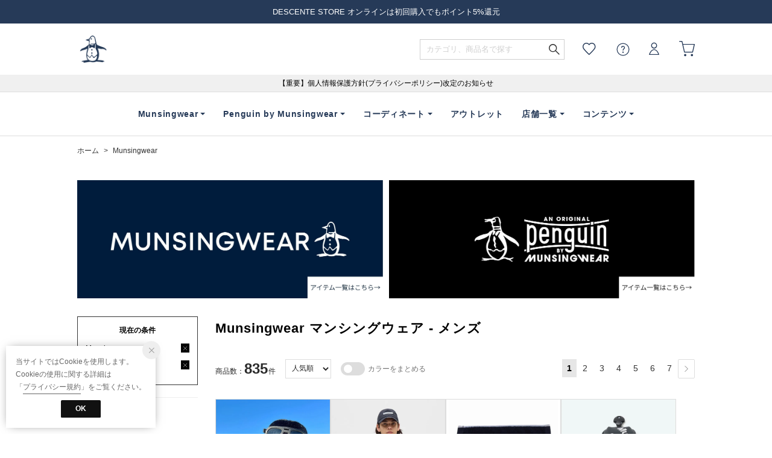

--- FILE ---
content_type: text/css
request_url: https://media.aws.locondo.jp/_assets/js/libs/noUiSlider/nouislider.min.css?rev=e6bf53521b5f62494721bef1e44410d3a098fbd3_1768886649_491422
body_size: 3890
content:
/*! nouislider - 14.0.2 - 6/28/2019 */
.noUi-target,.noUi-target *{-webkit-touch-callout:none;-webkit-tap-highlight-color:transparent;-webkit-user-select:none;-ms-touch-action:none;touch-action:none;-ms-user-select:none;-moz-user-select:none;user-select:none;-moz-box-sizing:border-box;box-sizing:border-box}.noUi-target{position:relative;direction:ltr}.noUi-base,.noUi-connects{width:100%;height:100%;position:relative;z-index:1}.noUi-connects{overflow:hidden;z-index:0}.noUi-connect,.noUi-origin{will-change:transform;position:absolute;z-index:1;top:0;left:0;-ms-transform-origin:0 0;-webkit-transform-origin:0 0;-webkit-transform-style:preserve-3d;transform-origin:0 0;transform-style:flat}.noUi-connect{height:100%;width:100%}.noUi-origin{height:10%;width:10%}html:not([dir=rtl]) .noUi-horizontal .noUi-origin{left:auto;right:0}.noUi-vertical .noUi-origin{width:0}.noUi-horizontal .noUi-origin{height:0}.noUi-handle{-webkit-backface-visibility:hidden;backface-visibility:hidden;position:absolute}.noUi-touch-area{height:100%;width:100%}.noUi-state-tap .noUi-connect,.noUi-state-tap .noUi-origin{-webkit-transition:transform .3s;transition:transform .3s}.noUi-state-drag *{cursor:inherit!important}.noUi-horizontal{height:18px}.noUi-horizontal .noUi-handle{width:34px;height:28px;left:-17px;top:-6px}.noUi-vertical{width:18px}.noUi-vertical .noUi-handle{width:28px;height:34px;left:-6px;top:-17px}html:not([dir=rtl]) .noUi-horizontal .noUi-handle{right:-17px;left:auto}.noUi-target{background:#FAFAFA;border-radius:4px;border:1px solid #D3D3D3;box-shadow:inset 0 1px 1px #F0F0F0,0 3px 6px -5px #BBB}.noUi-connects{border-radius:3px}.noUi-connect{background:#3FB8AF}.noUi-draggable{cursor:ew-resize}.noUi-vertical .noUi-draggable{cursor:ns-resize}.noUi-handle{border:1px solid #D9D9D9;border-radius:3px;background:#FFF;cursor:default;box-shadow:inset 0 0 1px #FFF,inset 0 1px 7px #EBEBEB,0 3px 6px -3px #BBB}.noUi-active{box-shadow:inset 0 0 1px #FFF,inset 0 1px 7px #DDD,0 3px 6px -3px #BBB}.noUi-handle:after,.noUi-handle:before{content:"";display:block;position:absolute;height:14px;width:1px;background:#E8E7E6;left:14px;top:6px}.noUi-handle:after{left:17px}.noUi-vertical .noUi-handle:after,.noUi-vertical .noUi-handle:before{width:14px;height:1px;left:6px;top:14px}.noUi-vertical .noUi-handle:after{top:17px}[disabled] .noUi-connect{background:#B8B8B8}[disabled] .noUi-handle,[disabled].noUi-handle,[disabled].noUi-target{cursor:not-allowed}.noUi-pips,.noUi-pips *{-moz-box-sizing:border-box;box-sizing:border-box}.noUi-pips{position:absolute;color:#999}.noUi-value{position:absolute;white-space:nowrap;text-align:center}.noUi-value-sub{color:#ccc;font-size:10px}.noUi-marker{position:absolute;background:#CCC}.noUi-marker-sub{background:#AAA}.noUi-marker-large{background:#AAA}.noUi-pips-horizontal{padding:10px 0;height:80px;top:100%;left:0;width:100%}.noUi-value-horizontal{-webkit-transform:translate(-50%,50%);transform:translate(-50%,50%)}.noUi-rtl .noUi-value-horizontal{-webkit-transform:translate(50%,50%);transform:translate(50%,50%)}.noUi-marker-horizontal.noUi-marker{margin-left:-1px;width:2px;height:5px}.noUi-marker-horizontal.noUi-marker-sub{height:10px}.noUi-marker-horizontal.noUi-marker-large{height:15px}.noUi-pips-vertical{padding:0 10px;height:100%;top:0;left:100%}.noUi-value-vertical{-webkit-transform:translate(0,-50%);transform:translate(0,-50%);padding-left:25px}.noUi-rtl .noUi-value-vertical{-webkit-transform:translate(0,50%);transform:translate(0,50%)}.noUi-marker-vertical.noUi-marker{width:5px;height:2px;margin-top:-1px}.noUi-marker-vertical.noUi-marker-sub{width:10px}.noUi-marker-vertical.noUi-marker-large{width:15px}.noUi-tooltip{display:block;position:absolute;border:1px solid #D9D9D9;border-radius:3px;background:#fff;color:#000;padding:5px;text-align:center;white-space:nowrap}.noUi-horizontal .noUi-tooltip{-webkit-transform:translate(-50%,0);transform:translate(-50%,0);left:50%;bottom:120%}.noUi-vertical .noUi-tooltip{-webkit-transform:translate(0,-50%);transform:translate(0,-50%);top:50%;right:120%}

--- FILE ---
content_type: application/x-javascript
request_url: https://media.aws.locondo.jp/descentestatic/common/js/pc/header_munsingwear.js?rev=e6bf53521b5f62494721bef1e44410d3a098fbd3_1768886649_491422
body_size: 10594
content:
$(function() {

    var outletlink ='<li class="header-nav__list" data-gtm-click="pcHeader_outlet"><a href="/contents/munsingwear/outlet/">アウトレット</a></li>';
    if($('#loggedIn').val()){
        outletlink =' <li class="header-nav__list" data-gtm-click="pcHeader_outlet"><a href="/brand/munsingwear|penguin-by-munsingwear/?commercialType=1">アウトレット</a></li>';
    }

    var munsingwearHeaderTemplate ='';
    munsingwearHeaderTemplate ='<ul class="gNav header-nav">'+
      '<li class="header-nav__list header-nav__list-category Dropdown" data-gtm-click="pcHeader_"><a href="javascript:void(0)">Munsingwear</a>'+
        '<div class="drop">'+
          '<div class="drop_inner">'+
            '<ul class="drop_inner_list">'+
              '<li class="drop_inner_title">メンズウェア</li>'+
              '<li><a href="/brand/munsingwear/ds_apparel_m|ds_m_rainitem/">ウェアすべて</a></li>'+
              '<li><a href="/brand/munsingwear/ds_polo_m/">ポロシャツ</a></li>'+
              '<li><a href="/brand/munsingwear/ds_jersey_m|ds_4_sweats_m|ds_pk_m|ds_4_knit_m|ds_cardigan_m|ds_4_vest_m|ds_4_tee_m|ds_4_shirts_m/">その他トップス</a></li>'+
              '<li><a href="/brand/munsingwear/ds_3_pants_m/">パンツ</a></li>'+
              '<li><a href="/brand/munsingwear/ds_3_outer_m/">ジャケット・アウター</a></li>'+
              '<li><a href="/brand/munsingwear/ds_m_underwear_sox/">アンダーウェア</a></li>'+
              '<li><a href="/brand/munsingwear/ds_m_rainitem/">レインアイテム</a></li>'+
              '<li><a href="/brand/munsingwear/ds_3_allinone_m/">セットアップ</a></li>'+
            '</ul>'+
            '<ul class="drop_inner_list">'+
              '<li class="drop_inner_title">レディースウェア</li>'+
              '<li><a href="/brand/munsingwear/ds_apparel_l|ds_l_rainitem/">ウェアすべて</a></li>'+
              '<li><a href="/brand/munsingwear/ds_polo_l/">ポロシャツ</a></li>'+
              '<li><a href="/brand/munsingwear/ds_jersey_l|ds_4_sweats_l|ds_pk_l|ds_4_knit_l|ds_cardigan_l|ds_4_vest_l|ds_4_tee_l|ds_4_blouse_l/">その他トップス</a></li>'+
              '<li><a href="/brand/munsingwear/ds_3_pants_l/">パンツ</a></li>'+
              '<li><a href="/brand/munsingwear/ds_3_skirt_l/">スカート</a></li>'+
              '<li><a href="/brand/munsingwear/ds_3_dress_l/">ワンピース</a></li>'+
              '<li><a href="/brand/munsingwear/ds_3_outer_l/">ジャケット・アウター</a></li>'+
              '<li><a href="/brand/munsingwear/ds_l_underwear_sox/">アンダーウェア</a></li>'+
              '<li><a href="/brand/munsingwear/ds_l_rainitem/">レインアイテム</a></li>'+
            '</ul>'+
            '<ul class="drop_inner_list">'+
              '<li class="drop_inner_title">バッグ</li>'+
              '<li><a href="/brand/munsingwear/ds_bags/">バッグすべて</a></li>'+
              '<li><a href="/brand/munsingwear/ds_golf_bag/">キャディバッグ</a></li>'+
              '<li><a href="/brand/munsingwear/ds_bostonbags_all/">ボストンバッグ</a></li>'+
              '<li><a href="/brand/munsingwear/ds_tote_all/">トートバッグ</a></li>'+
              '<li><a href="/brand/munsingwear/ds_cart_bag/">カートバッグ</a></li>'+
              '<li><a href="/brand/munsingwear/ds_othercase/">ポーチ</a></li>'+
              '<li><a href="/brand/munsingwear/ds_headcover/">ヘッドカバー</a></li>'+
            '</ul>'+
            '<ul class="drop_inner_list">'+
              '<li class="drop_inner_title">アクセサリー</li>'+
              '<li><a href="/brand/munsingwear/ds_fashion_goods|ds_golf_tee/">アクセサリーすべて</a></li>'+
              '<li><a href="/brand/munsingwear/ds_boushi/">帽子</a></li>'+
              '<li><a href="/brand/munsingwear/ds_sox/">ソックス</a></li>'+
              '<li><a href="/brand/munsingwear/ds_belt/">ベルト</a></li>'+
              '<li><a href="/brand/munsingwear/ds_gloves/">手袋・グローブ</a></li>'+
              '<li><a href="/brand/munsingwear/ds_armcover/">アームカバー</a></li>'+
              '<li><a href="/brand/munsingwear/ds_neckware/">ネックウェア</a></li>'+
              '<li><a href="/brand/munsingwear/ds_earmuff/">イヤーマフ</a></li>'+
              '<li><a href="/brand/munsingwear/ds_handkerchief_all/">タオル</a></li>'+
              '<li><a href="/brand/munsingwear/ds_golf_marker/">ゴルフマーカー</a></li>'+
              '<li><a href="/brand/munsingwear/ds_golf_tee_detail|ds_golf_ballcase/">ゴルフアクセサリー</a></li>'+
            '</ul>'+
            '<ul class="drop_inner_list">'+
              '<li class="drop_inner_title">シューズ</li>'+
              '<li><a href="/brand/munsingwear/ds_golf_shoes/">シューズすべて</a></li>'+
            '</ul>'+
          '</div>'+
        '</div>'+
      '</li>'+
      '<li class="header-nav__list header-nav__list-category Dropdown" data-gtm-click="pcHeader_"><a href="javascript:void(0)">Penguin by Munsingwear</a>'+
        '<div class="drop">'+
          '<div class="drop_inner">'+
            '<ul class="drop_inner_list">'+
              '<li class="drop_inner_title">ウェア</li>'+
              '<li><a href="/brand/penguin-by-munsingwear/ds_apparel/">ウェアすべて</a></li>'+
              '<li><a href="/brand/penguin-by-munsingwear/ds_3_tops/">トップス</a></li>'+
              '<li><a href="/brand/penguin-by-munsingwear/ds_3_pants/">パンツ</a></li>'+
              '<li><a href="/brand/penguin-by-munsingwear/ds_3_outer/">ジャケット・アウター</a></li>'+
              '<li><a href="/brand/penguin-by-munsingwear/ds_3_allinone/">セットアップ</a></li>'+
            '</ul>'+
            '<ul class="drop_inner_list">'+
              '<li class="drop_inner_title">バッグ</li>'+
              '<li><a href="/brand/penguin-by-munsingwear/ds_bags/">バッグすべて</a></li>'+
            '</ul>'+
            '<ul class="drop_inner_list">'+
              '<li class="drop_inner_title">アクセサリー</li>'+
              '<li><a href="/brand/penguin-by-munsingwear/ds_fashion_goods/">アクセサリーすべて</a></li>'+
            '</ul>'+
          '</div>'+
        '</div>'+
      '</li>'+
      '<li class="header-nav__list header-nav__list-category Dropdown" data-gtm-click="pcHeader_"><a href="javascript:void(0)">コーディネート</a>'+
        '<div class="drop">'+
          '<div class="drop_inner">'+
            '<ul class="drop_inner_list">'+
              '<li><a href="/coordinate/?searchLabelCode=DSNMSW&searchLabelName=%E3%83%9E%E3%83%B3%E3%82%B7%E3%83%B3%E3%82%B0%E3%82%A6%E3%82%A7%E3%82%A2">Munsingwear</a></li>'+
            '</ul>'+
            '<ul class="drop_inner_list">'+
              '<li><a href="/coordinate/?searchLabelCode=DSNPGN&searchLabelName=ペンギン%20バイ%20マンシングウェア">Penguin by Munsingwear</a></li>'+
            '</ul>'+
          '</div>'+
        '</div>'+
      '</li>'+
      outletlink +
      '<li class="header-nav__list header-nav__list-category Dropdown" data-gtm-click="pcHeader_"><a href="javascript:void(0)">店舗一覧</a>'+
        '<div class="drop">'+
          '<div class="drop_inner">'+
            '<ul class="drop_inner_list">'+
              '<li><a href="//store.descente.co.jp/munsingwear/stores/">Munsingwear</a></li>'+
            '</ul>'+
            '<ul class="drop_inner_list">'+
              '<li><a href="//store.descente.co.jp/penguinbymunsingwear/shoplist/">Penguin by Munsingwear</a></li>'+
            '</ul>'+
          '</div>'+
        '</div>'+
      '</li>'+
      '<li class="header-nav__list Dropdown" data-gtm-click="pcHeader_descente_men"><a href="#">コンテンツ</a>'+
        '<div class="drop">'+
          '<div class="drop_inner drop_inner_contents">'+
            '<div class="drop_inner_contents-column">'+
              '<ul class="drop_inner_list">'+
                '<li class="drop_inner_bold">FEATURE</li>'+
                '<li><a href="//store.descente.co.jp/munsingwear/feature/">Munsingwear</a></li>'+
                '<li><a href="//store.descente.co.jp/penguinbymunsingwear/feature/">Penguin by Munsingwear</a></li>'+
              '</ul>'+
              '<ul class="drop_inner_list lc-u-mt-20">'+
                '<li class="drop_inner_bold"><a href="//store.descente.co.jp/penguinbymunsingwear/news/">ペンギンNEWS</a></li>'+
              '</ul>'+
              '<ul class="drop_inner_list lc-u-mt-20">'+
                '<li class="drop_inner_bold"><a href="//store.descente.co.jp/munsingwear/player/">契約選手</a></li>'+
              '</ul>'+
              '<ul class="drop_inner_list lc-u-mt-20">'+
                '<li class="drop_inner_bold">ヒストリー</li>'+
                '<li><a href="//store.descente.co.jp/munsingwear/history/">Munsingwear</a></li>'+
                '<li><a href="//store.descente.co.jp/penguinbymunsingwear/about/">Penguin by Munsingwear</a></li>'+
              '</ul>'+
            '</div>'+
            '<div class="drop_inner_contents-column drop_inner_contents-bnr">'+
              '<ul class="drop_inner_list">'+
                '<!-- バナー -->'+
                '<li><a href="//store.descente.co.jp/munsingwear/catalog_2025fw/?type=&brand=SEASON"><img src="//media.aws.locondo.jp/descentestatic/common/img/banner/25fw_mainbanner_season_fall 540×280.jpg" alt="マンシングウェア 2025 FALL&WINTER SEASON COLLECTION"></a></li>'+
                '<li><a href="//store.descente.co.jp/penguinbymunsingwear/feature/pgn_25082201"><img src="//media.aws.locondo.jp/descentestatic/common/img/banner/25fw_penguin_banner_250901.jpg" alt="ペンギン MID SUMMER"></a></li>'+
              '</ul>'+
            '</div>'+
            '<div class="drop_inner_contents-column drop_inner_contents-bnr">'+
              '<ul class="drop_inner_list">'+
                '<!-- バナー -->'+
                '<li><a href="//store.descente.co.jp/munsingwear/catalog_2025fw/?type=&brand=STANDARD"><img src="//media.aws.locondo.jp/descentestatic/common/img/banner/25fw_mainbanner_standard_fall 540×280.jpg" alt="マンシングウェア 2025 FALL&WINTER STANDARD COLLECTION"></a></li>'+
                '<li><a href="//store.descente.co.jp/munsingwear/feature/maw_25071502"><img src="//media.aws.locondo.jp/descentestatic/common/img/banner/25fw_caddiebag_banner_540×280.jpg" alt="マンシングウェア 2025 FALL&WINTER CADDY BAG COLLECTION"></a></li>'+
              '</ul>'+
            '</div>'+
          '</div>'+
        '</div>'+
      '</li>'+
    '</ul>';

        $('#munsingwearHeader').html(munsingwearHeaderTemplate);
});